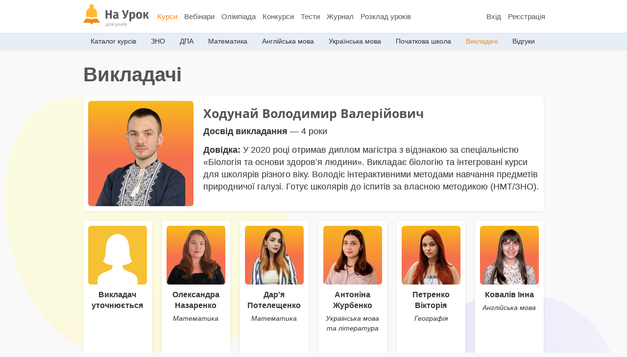

--- FILE ---
content_type: text/html; charset=UTF-8
request_url: https://naurok.ua/courses/teacher/42
body_size: 5192
content:
<!DOCTYPE html>
<html lang="uk-UA">
<head>
    <meta charset="UTF-8">
    <meta http-equiv="X-UA-Compatible" content="IE=edge">
    <meta name="viewport" content="width=device-width, initial-scale=1">
    <meta name="mobile-web-app-capable" content="yes">
    <meta name="apple-mobile-web-app-capable" content="yes">
    <meta name="apple-mobile-web-app-status-bar-style" content="black">
    <meta name="apple-mobile-web-app-title" content="На Урок!">
    <meta name="msapplication-TileColor" content="#5362c2">
    <link rel="icon" href="/favicon.ico" type="image/x-icon"/>
    <link rel="shortcut icon" href="/favicon.ico" type="image/x-icon"/>
    <link rel="manifest" href="//naurok.ua/manifest_push_naurok_ua.json">
    <meta name="csrf-param" content="_csrf">
<meta name="csrf-token" content="lwqoBt1xeCZYf4WcwsWcXdY9lvk06SHGFPvkwuwqp1rtTNBVuRkseQ0t0sSXpvIZk0TEoWSacYxijamntGHhKQ==">

    <title>Ходунай Володимир Валерійович - Онлайн-школа «На Урок»</title>
    <meta name="google-site-verification" content="_PAYSIZqXxorQuFLK8-yW4jkm-0L1wmWwzeF7nncqtU" />
    <meta name="p:domain_verify" content="e271d058d4ce5f3f27e95941cca71b49"/>
    <meta name="description" content="Досвід викладання &amp;mdash; 4 роки
Довідка: У 2020 році отримав диплом магістра з відзнакою за спеціальністю &amp;laquo;Біологія та основи здоров&amp;rsquo;я людини...">
<meta name="keywords" content="">
<meta name="author" content="Онлайн-школа «На Урок»">
<meta property="og:title" content="Ходунай Володимир Валерійович - Онлайн-школа «На Урок»">
<meta property="og:description" content="Досвід викладання &amp;mdash; 4 роки
Довідка: У 2020 році отримав диплом магістра з відзнакою за спеціальністю &amp;laquo;Біологія та основи здоров&amp;rsquo;я людини...">
<meta property="og:type" content="website">
<meta property="og:url" content="https://naurok.ua/courses/teacher/42">
<meta property="og:image" content="">
<meta property="og:image:width" content="700">
<meta property="og:image:height" content="368">
<meta property="fb:app_id" content="589149888143238">
<meta property="og:locale" content="uk_UA">
<link href="https://naurok.ua/courses/teacher/42" rel="canonical">
<link href="/assets/f0db75bd7fb3b61fd5c2b967f1a77e3e/css/bootstrap.css" rel="stylesheet">
<link href="/css/site.full.css?v1.37.11" rel="stylesheet">
<link href="/css/latest.css?v13.16" rel="stylesheet">
<link href="https://cdnjs.cloudflare.com/ajax/libs/slick-carousel/1.9.0/slick.min.css" rel="stylesheet">
<link href="https://cdnjs.cloudflare.com/ajax/libs/slick-carousel/1.9.0/slick-theme.min.css" rel="stylesheet">     <!-- Google Tag Manager -->
<script>(function(w,d,s,l,i){w[l]=w[l]||[];w[l].push({'gtm.start':
new Date().getTime(),event:'gtm.js'});var f=d.getElementsByTagName(s)[0],
j=d.createElement(s),dl=l!='dataLayer'?'&l='+l:'';j.async=true;j.src=
'https://www.googletagmanager.com/gtm.js?id='+i+dl;f.parentNode.insertBefore(j,f);
})(window,document,'script','dataLayer','GTM-WNK9QD9');</script>
<!-- End Google Tag Manager -->
    <!-- Facebook Pixel Code -->
    <script>
      !function(f,b,e,v,n,t,s)
      {if(f.fbq)return;n=f.fbq=function(){n.callMethod?
      n.callMethod.apply(n,arguments):n.queue.push(arguments)};
      if(!f._fbq)f._fbq=n;n.push=n;n.loaded=!0;n.version='2.0';
      n.queue=[];t=b.createElement(e);t.async=!0;
      t.src=v;s=b.getElementsByTagName(e)[0];
      s.parentNode.insertBefore(t,s)}(window, document,'script',
      'https://connect.facebook.net/en_US/fbevents.js');
      fbq('init', '186487121900322');
      fbq('track', 'PageView');
          </script>
    <noscript><img height="1" width="1" style="display:none"
      src="https://www.facebook.com/tr?id=186487121900322&ev=PageView&noscript=1"
    /></noscript>
    <!-- End Facebook Pixel Code -->
    <script src="https://apis.google.com/js/platform.js" async defer></script>


        </head>

<body class="pub-layout student" style=""><div class="main-wrapper">
<!-- Google Tag Manager (noscript) -->
<noscript><iframe src="https://www.googletagmanager.com/ns.html?id=GTM-WNK9QD9"
height="0" width="0" style="display:none;visibility:hidden"></iframe></noscript>
<!-- End Google Tag Manager (noscript) -->

<div id="fb-root"></div>
<script>(function(d, s, id) {
  var js, fjs = d.getElementsByTagName(s)[0];
  if (d.getElementById(id)) return;
  js = d.createElement(s); js.id = id;
  js.src = 'https://connect.facebook.net/uk_UA/sdk.js#xfbml=1&version=v2.11&appId=202494839791576';
  fjs.parentNode.insertBefore(js, fjs);
}(document, 'script', 'facebook-jssdk'));</script>
<nav id="w0" class="navbar-inverse navbar-static-top main-nav navbar"><div class="container"><div class="navbar-header"><button type="button" class="navbar-toggle" data-toggle="collapse" data-target="#w0-collapse"><span class="sr-only">Toggle navigation</span>
<span class="icon-bar"></span>
<span class="icon-bar"></span>
<span class="icon-bar"></span></button><a class="navbar-brand" href="/"><img src="/img/stud-logo1.png" height="47" alt="На Урок для учнів" /></a></div><div id="w0-collapse" class="collapse navbar-collapse"><ul id="w1" class="navbar-nav navbar-right nav"><li role="separator" class="divider"></li>
<li><a href="/login">Вхід</a></li>
<li><a href="/reg">Реєстрація</a></li></ul><ul id="w2" class="navbar-nav navbar-left nav"><li class="active"><a href="/courses">Курси</a></li>
<li><a href="/student/webinars">Вебінари</a></li>
<li><a href="/student/events">Олімпіада</a></li>
<li><a href="/student/contests">Конкурси</a></li>
<li><a href="/student/tests">Тести</a></li>
<li><a href="/student/blog">Журнал</a></li>
<li><a href="/course/free-lessons">Розклад уроків</a></li></ul></div></div></nav><nav id="w4" class="navbar-static-top add-nav navbar hidden-xs hidden-sm">
    <div class="container">
        <div>
            <ul id="w5" class="navbar-nav nav">
                                <li><a href="/course/catalog">Каталог курсів</a></li>
                <li><a href="/course/zno">ЗНО</a></li>
                <li><a href="/course/dpa">ДПА</a></li>
                <li><a href="/course/math">Математика</a></li>
                <li><a href="/course/english">Англійська  мова</a></li>
                <li><a href="/course/ukr-mova">Українська мова</a></li>
                <li><a href="/course/elementary">Початкова школа</a></li>
                <li><a class="active" href="/courses/teachers">Викладачі</a></li>
                <li><a href="/courses/reviews">Відгуки</a></li>
            </ul>
        </div>
    </div>
</nav>


        <!-- change grade place -->

    
<div class="pub-webinars-outer">
    <div class="container">
        <div class="pub-index pub-teachers">

        <div class="h1-block">Викладачі</div>
        <div class="pub-teachers-page-list">
            <div class="shad-block pub-teacher-item pub-teacher-item-large">
            <div class="row">
                <div class="col-md-3 col-sm-4 col-xs-6">
                    <div class="pub-teacher-avatar"><img src="https://naurok.com.ua/uploads/course/author_42/author.jpg" width="100%" /></div>
                </div>
                <div class="col-md-9 col-sm-12 col-xs-12">
                    <h1 class="pub-teacher-name-h1">Ходунай Володимир Валерійович</h1>
                    <div class="pub-teacher-about"><p><strong>Досвід викладання</strong> &mdash; 4 роки</p>
<p><strong>Довідка:</strong> У 2020 році отримав диплом магістра з відзнакою за спеціальністю &laquo;Біологія та основи здоров&rsquo;я людини&raquo;. Викладає біологію та інтегровані курси для школярів різного віку. Володіє інтерактивними методами навчання предметів природничої галузі. Готує школярів до іспитів за власною методикою (НМТ/ЗНО).</p>                                                            </div>
                </div>
            </div>
            </div>
        </div>
        <div class="pub-teachers-page-list">
            <div class="row">
                                                            <div class="col-md-2 col-sm-4 col-xs-6">
                            <div class="shad-block pub-teacher-item">
                                <div class="pub-teacher-avatar"><img src="https://naurok.com.ua/uploads/course/author_73/author.png" width="100%" /></div>
                                <div class="pub-teacher-name">Викладач уточнюється</div>
                                <div class='pub-teacher-info'></div>
                                <a class="cover-link" href="/courses/teacher/73"></a>                            </div>
                        </div>
                                            <div class="col-md-2 col-sm-4 col-xs-6">
                            <div class="shad-block pub-teacher-item">
                                <div class="pub-teacher-avatar"><img src="https://naurok.com.ua/uploads/course/author_65/author.jpg" width="100%" /></div>
                                <div class="pub-teacher-name">Олександра Назаренко </div>
                                <div class='pub-teacher-info'>Математика</div>
                                <a class="cover-link" href="/courses/teacher/65"></a>                            </div>
                        </div>
                                            <div class="col-md-2 col-sm-4 col-xs-6">
                            <div class="shad-block pub-teacher-item">
                                <div class="pub-teacher-avatar"><img src="https://naurok.com.ua/uploads/course/author_66/author.png" width="100%" /></div>
                                <div class="pub-teacher-name">Дар'я Потелещенко</div>
                                <div class='pub-teacher-info'>Математика</div>
                                <a class="cover-link" href="/courses/teacher/66"></a>                            </div>
                        </div>
                                            <div class="col-md-2 col-sm-4 col-xs-6">
                            <div class="shad-block pub-teacher-item">
                                <div class="pub-teacher-avatar"><img src="https://naurok.com.ua/uploads/course/author_57/author.jpg" width="100%" /></div>
                                <div class="pub-teacher-name">Антоніна Журбенко</div>
                                <div class='pub-teacher-info'>Українська мова та література</div>
                                <a class="cover-link" href="/courses/teacher/57"></a>                            </div>
                        </div>
                                            <div class="col-md-2 col-sm-4 col-xs-6">
                            <div class="shad-block pub-teacher-item">
                                <div class="pub-teacher-avatar"><img src="https://naurok.com.ua/uploads/course/author_49/author.jpg" width="100%" /></div>
                                <div class="pub-teacher-name">Петренко Вікторія </div>
                                <div class='pub-teacher-info'>Географія</div>
                                <a class="cover-link" href="/courses/teacher/49"></a>                            </div>
                        </div>
                                            <div class="col-md-2 col-sm-4 col-xs-6">
                            <div class="shad-block pub-teacher-item">
                                <div class="pub-teacher-avatar"><img src="https://naurok.com.ua/uploads/course/author_28/author.jpg" width="100%" /></div>
                                <div class="pub-teacher-name">Ковалів Інна</div>
                                <div class='pub-teacher-info'>Англійська мова</div>
                                <a class="cover-link" href="/courses/teacher/28"></a>                            </div>
                        </div>
                                            <div class="col-md-2 col-sm-4 col-xs-6">
                            <div class="shad-block pub-teacher-item">
                                <div class="pub-teacher-avatar"><img src="https://naurok.com.ua/uploads/course/author_35/author.jpg" width="100%" /></div>
                                <div class="pub-teacher-name">Шарамук Ольга</div>
                                <div class='pub-teacher-info'>Англійська мова</div>
                                <a class="cover-link" href="/courses/teacher/35"></a>                            </div>
                        </div>
                                            <div class="col-md-2 col-sm-4 col-xs-6">
                            <div class="shad-block pub-teacher-item">
                                <div class="pub-teacher-avatar"><img src="https://naurok.com.ua/uploads/course/author_62/author.jpg" width="100%" /></div>
                                <div class="pub-teacher-name">Маргарита Янець</div>
                                <div class='pub-teacher-info'>Англійська мова</div>
                                <a class="cover-link" href="/courses/teacher/62"></a>                            </div>
                        </div>
                                            <div class="col-md-2 col-sm-4 col-xs-6">
                            <div class="shad-block pub-teacher-item">
                                <div class="pub-teacher-avatar"><img src="https://naurok.com.ua/uploads/course/author_72/author.jpg" width="100%" /></div>
                                <div class="pub-teacher-name">Ірина Миськів</div>
                                <div class='pub-teacher-info'>Англійська мова</div>
                                <a class="cover-link" href="/courses/teacher/72"></a>                            </div>
                        </div>
                                            <div class="col-md-2 col-sm-4 col-xs-6">
                            <div class="shad-block pub-teacher-item">
                                <div class="pub-teacher-avatar"><img src="https://naurok.com.ua/uploads/course/author_42/author.jpg" width="100%" /></div>
                                <div class="pub-teacher-name">Ходунай Володимир </div>
                                <div class='pub-teacher-info'>Біологія</div>
                                <a class="cover-link" href="/courses/teacher/42"></a>                            </div>
                        </div>
                                            <div class="col-md-2 col-sm-4 col-xs-6">
                            <div class="shad-block pub-teacher-item">
                                <div class="pub-teacher-avatar"><img src="https://naurok.com.ua/uploads/course/author_50/author.jpg" width="100%" /></div>
                                <div class="pub-teacher-name">Віталій Мельник</div>
                                <div class='pub-teacher-info'>Біологія</div>
                                <a class="cover-link" href="/courses/teacher/50"></a>                            </div>
                        </div>
                                            <div class="col-md-2 col-sm-4 col-xs-6">
                            <div class="shad-block pub-teacher-item">
                                <div class="pub-teacher-avatar"><img src="https://naurok.com.ua/uploads/course/author_43/author.jpg" width="100%" /></div>
                                <div class="pub-teacher-name">Ніка Юлія</div>
                                <div class='pub-teacher-info'>Хімія</div>
                                <a class="cover-link" href="/courses/teacher/43"></a>                            </div>
                        </div>
                                            <div class="col-md-2 col-sm-4 col-xs-6">
                            <div class="shad-block pub-teacher-item">
                                <div class="pub-teacher-avatar"><img src="https://naurok.com.ua/uploads/course/author_9/author.jpg" width="100%" /></div>
                                <div class="pub-teacher-name">Усенко Ольга</div>
                                <div class='pub-teacher-info'>Фізика</div>
                                <a class="cover-link" href="/courses/teacher/9"></a>                            </div>
                        </div>
                                            <div class="col-md-2 col-sm-4 col-xs-6">
                            <div class="shad-block pub-teacher-item">
                                <div class="pub-teacher-avatar"><img src="https://naurok.com.ua/uploads/course/author_13/author.jpg" width="100%" /></div>
                                <div class="pub-teacher-name">Михайлик Маргарита</div>
                                <div class='pub-teacher-info'>Початкова школа</div>
                                <a class="cover-link" href="/courses/teacher/13"></a>                            </div>
                        </div>
                                            <div class="col-md-2 col-sm-4 col-xs-6">
                            <div class="shad-block pub-teacher-item">
                                <div class="pub-teacher-avatar"><img src="https://naurok.com.ua/uploads/course/author_17/author.jpg" width="100%" /></div>
                                <div class="pub-teacher-name">Іванова Інна</div>
                                <div class='pub-teacher-info'>Початкова школа</div>
                                <a class="cover-link" href="/courses/teacher/17"></a>                            </div>
                        </div>
                                            <div class="col-md-2 col-sm-4 col-xs-6">
                            <div class="shad-block pub-teacher-item">
                                <div class="pub-teacher-avatar"><img src="https://naurok.com.ua/uploads/course/author_51/author.jpg" width="100%" /></div>
                                <div class="pub-teacher-name">Гандзюк Юрій</div>
                                <div class='pub-teacher-info'>Програмування</div>
                                <a class="cover-link" href="/courses/teacher/51"></a>                            </div>
                        </div>
                                            <div class="col-md-2 col-sm-4 col-xs-6">
                            <div class="shad-block pub-teacher-item">
                                <div class="pub-teacher-avatar"><img src="https://naurok.com.ua/uploads/course/author_63/author.jpg" width="100%" /></div>
                                <div class="pub-teacher-name">Ростислав Сорока</div>
                                <div class='pub-teacher-info'>Програмування</div>
                                <a class="cover-link" href="/courses/teacher/63"></a>                            </div>
                        </div>
                                            <div class="col-md-2 col-sm-4 col-xs-6">
                            <div class="shad-block pub-teacher-item">
                                <div class="pub-teacher-avatar"><img src="https://naurok.com.ua/uploads/course/author_70/author.png" width="100%" /></div>
                                <div class="pub-teacher-name">Ольга Бєлєнко </div>
                                <div class='pub-teacher-info'>Програмування</div>
                                <a class="cover-link" href="/courses/teacher/70"></a>                            </div>
                        </div>
                                                </div>
        </div>
    </div>
    </div>
</div>


<footer class="pub-footer">
    <div class="container">
        <div class="row">
            <div class="col-md-3 col-sm-3 col-xs-6">
                <ul>
                    <!-- <li><a href="/course/teacher">Про «На Урок»</a></li>
                    <li><a href="/course/teacher">ЗМІ про нас</a></li>
                    <li><a href="/course/teacher">Відгуки</a></li>
                    <li><a href="/course/teacher">Контакти</a></li>
                    <li><a href="/course/teacher">FAQ</a></li> -->
                    <li><a href="/courses">Онлайн-курси</a></li>
                    <li><a href="/student/events">Олімпіади</a></li>
                    <li><a href="/student/contests">Конкурси</a></li>
                    <li><a href="/student/tests">Тести</a></li>
                    <li><a href="/student/webinars">Вебінари</a></li>
                    <li><a href="/student/blog">Журнал</a></li>
                </ul>
            </div>
            <div class="col-md-3  col-sm-4 hidden-xs">
                <ul>
                    <li><a href="/p/about">Про школу</a></li>
                    <li><a href="/p/privacy">Політика конфіденційності</a></li>
                    <li><a href="/p/oferta">Угода користувача</a></li>
                    <li><a href="/p/terms">Умови користування</a></li>
                </ul>
                <div class="pub-social-footer">
                    <a href="https://facebook.com/naurok.ua/" target="_blank"><i class="fa fa-facebook" aria-hidden="true"></i></a>
                    <a href="https://instagram.com/naurok.ua/" target="_blank"><i class="fa fa-instagram" aria-hidden="true"></i></a>
                    <a href="https://www.youtube.com/channel/UCvPcQtWGRlChbwbdYwYueJQ/" target="_blank"><i class="fa fa-youtube-play" aria-hidden="true"></i></a>
                    <!-- <a href="https://instagram.com/naurok.ua/" target="_blank"><i class="fa fa-telegram" aria-hidden="true"></i></a> -->
                </div>
            </div>
            <div class="col-md-3 col-sm-3 col-xs-6">
                <ul>
                    <li><a href="/course/catalog">Каталог курсів</a></li>
                    <li><a href="/course/zno">Підготовка до ЗНО</a></li>
                    <li><a href="/course/dpa">Підготовка до ДПА</a></li>
                    <li><a href="/course/math">Курси з математики</a></li>
                    <li><a href="/course/english">Курси англійської мови</a></li>
                    <li><a href="/courses/teachers">Викладачі</a></li>
                    <li><a href="/courses/reviews">Відгуки</a></li>
                </ul>
            </div>
            <div class="hidden-sm hidden-md hidden-lg col-xs-12">
                <div class="pub-social-footer">
                    <a href="https://facebook.com/naurok.ua/" target="_blank"><i class="fa fa-facebook" aria-hidden="true"></i></a>
                    <a href="https://instagram.com/naurok.ua/" target="_blank"><i class="fa fa-instagram" aria-hidden="true"></i></a>
                    <a href="https://www.youtube.com/channel/UCvPcQtWGRlChbwbdYwYueJQ/" target="_blank"><i class="fa fa-youtube-play" aria-hidden="true"></i></a>
                    <!-- <a href="https://instagram.com/naurok.ua/" target="_blank"><i class="fa fa-telegram" aria-hidden="true"></i></a> -->
                </div>
            </div>
            <div class="col-md-3 col-xs-12">
                <ul>
                    <li><a href="/p/contacts">Контакти</a></li>
                    <!--<li><a href="mailto:course@naurok.com.ua">Skype</a></li> -->
                    <li><a href="https://m.me/naurok.ua">Facebook Messenger</a></li>
                    <!--<li><a href="mailto:course@naurok.com.ua">Viber</a></li> -->
                    <!--<li><a href="mailto:course@naurok.com.ua">Telegram</a></li> -->
                    <li><a href="mailto:course@naurok.com.ua" style="text-decoration:none;">Email: course@naurok.com.ua</a></li>
                                            <li><a href="tel:0800339121" style="text-decoration:none;">Телефон: 0 800 33-91-21</a></li>
                                    </ul>
                <div style="background:#fff; padding:7px; margin-top:10px; border-radius: 6px;">
                    <div class="row">
                        <div class="col-md-4 col-sm-2 col-xs-2">
                            <img src="/img/liqpay6.png" width="100%" style="margin-top:5px;">
                        </div>
                        <div class="col-md-8 col-sm-4 col-xs-4">
                            <img src="/img/card.png" width="100%">
                        </div>
                    </div>
                </div>
            </div>
        </div>
        <div class="row">
            <div class='col-md-6'>
                <div class="pub-footer-copy">
                    © 2017-2026 «На Урок».
                </div>
            </div>
            <div class='col-md-6'>
                <div class="pub-footer-copy text-right">
                    Updated v2.
                </div>
            </div>
        </div>
    </div>
</footer>
<script src="https://www.gstatic.com/firebasejs/5.11.0/firebase.js"></script>
<script>
  // Initialize Firebase
  var config = {
    apiKey: "AIzaSyBs0vfqMRCkd5-nsCV7LisOLZFSxVUe6uo",
    authDomain: "naurok-ua.firebaseapp.com",
    databaseURL: "https://naurok-ua.firebaseio.com",
    projectId: "naurok-ua",
    storageBucket: "naurok-ua.appspot.com",
    messagingSenderId: "669663291228"
  };
  firebase.initializeApp(config);
</script>

<script type="application/ld+json">
{
  "@context": "http://schema.org",
  "@type": "Organization",
  "name": "Онлайн-школа «На Урок»",
  "url": "https://naurok.ua",
  "logo": "https://naurok.ua/img/stud-logo1.png",
  "sameAs": [
    "https://www.facebook.com/naurok.ua",
    "https://www.youtube.com/channel/UCvPcQtWGRlChbwbdYwYueJQ"
  ]
}
</script>
</div> <!--.main-wrapper-->
<script src="/assets/cb30fc59caa0617bdb70be372b05a914/jquery.js"></script>
<script src="/assets/af03f6b16f606305d9cf827034cc8968/yii.js"></script>
<script src="/js/app_core.js?4.1"></script>
<script src="/js/script.full.js?v1.2.5"></script>
<script src="https://cdnjs.cloudflare.com/ajax/libs/slick-carousel/1.9.0/slick.min.js"></script>
<script src="https://unpkg.com/masonry-layout@4/dist/masonry.pkgd.min.js"></script>
<script src="/js/script.js"></script>
<script src="/assets/f0db75bd7fb3b61fd5c2b967f1a77e3e/js/bootstrap.js"></script>
<script defer src="https://static.cloudflareinsights.com/beacon.min.js/vcd15cbe7772f49c399c6a5babf22c1241717689176015" integrity="sha512-ZpsOmlRQV6y907TI0dKBHq9Md29nnaEIPlkf84rnaERnq6zvWvPUqr2ft8M1aS28oN72PdrCzSjY4U6VaAw1EQ==" data-cf-beacon='{"version":"2024.11.0","token":"18ee62d18ca5478aa9e1dc98a2e0d151","r":1,"server_timing":{"name":{"cfCacheStatus":true,"cfEdge":true,"cfExtPri":true,"cfL4":true,"cfOrigin":true,"cfSpeedBrain":true},"location_startswith":null}}' crossorigin="anonymous"></script>
</body>
</html>


--- FILE ---
content_type: text/plain
request_url: https://www.google-analytics.com/j/collect?v=1&_v=j102&a=349390615&t=pageview&_s=1&dl=https%3A%2F%2Fnaurok.ua%2Fcourses%2Fteacher%2F42&ul=en-us%40posix&dt=%D0%A5%D0%BE%D0%B4%D1%83%D0%BD%D0%B0%D0%B9%20%D0%92%D0%BE%D0%BB%D0%BE%D0%B4%D0%B8%D0%BC%D0%B8%D1%80%20%D0%92%D0%B0%D0%BB%D0%B5%D1%80%D1%96%D0%B9%D0%BE%D0%B2%D0%B8%D1%87%20-%20%D0%9E%D0%BD%D0%BB%D0%B0%D0%B9%D0%BD-%D1%88%D0%BA%D0%BE%D0%BB%D0%B0%20%C2%AB%D0%9D%D0%B0%20%D0%A3%D1%80%D0%BE%D0%BA%C2%BB&sr=1280x720&vp=1280x720&_u=YEDAAEABAAAAACAAI~&jid=1389280514&gjid=1846170706&cid=676886457.1769938485&tid=UA-108352460-3&_gid=923280344.1769938485&_r=1&_slc=1&gtm=45He61r1n81WNK9QD9za200&gcd=13l3l3l3l1l1&dma=0&tag_exp=103116026~103200004~104527907~104528500~104684208~104684211~115938465~115938469~116185181~116185182~116988316~117041588&z=495317742
body_size: -825
content:
2,cG-2KK52CM69N